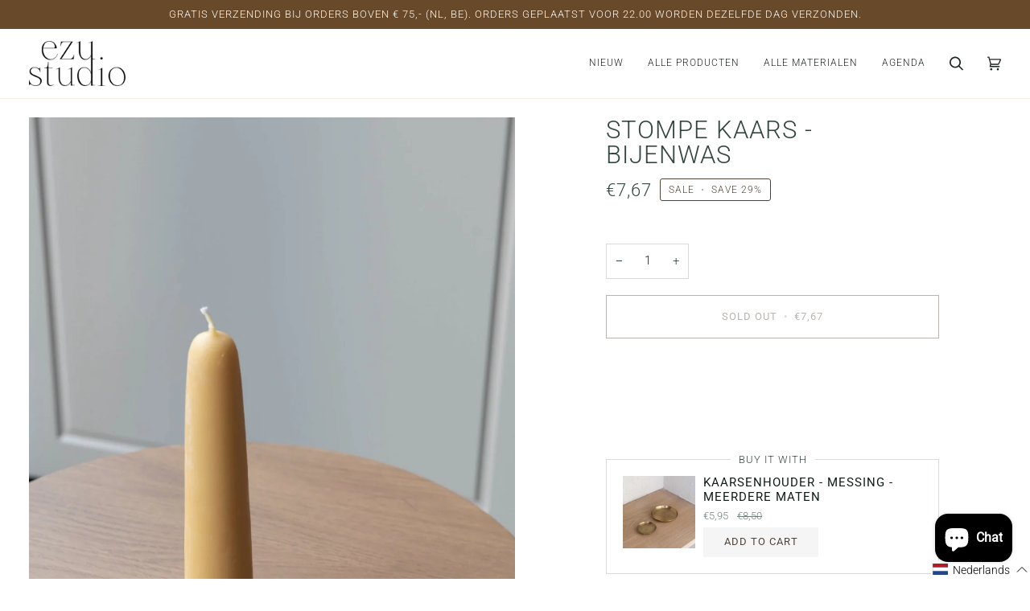

--- FILE ---
content_type: text/javascript; charset=utf-8
request_url: https://ezustudio.com/nl/cart.js
body_size: -53
content:
{"token":"hWN89A7cfqcs4Nigjw73OBYA?key=6aa89d09fd3d0d26fa95af69d6bb8dba","note":"","attributes":{"language":"nl"},"original_total_price":0,"total_price":0,"total_discount":0,"total_weight":0.0,"item_count":0,"items":[],"requires_shipping":false,"currency":"EUR","items_subtotal_price":0,"cart_level_discount_applications":[],"discount_codes":[]}

--- FILE ---
content_type: text/javascript; charset=utf-8
request_url: https://ezustudio.com/nl/cart/update.js
body_size: 526
content:
{"token":"hWN89A7cfqcs4Nigjw73OBYA?key=6aa89d09fd3d0d26fa95af69d6bb8dba","note":null,"attributes":{"language":"nl"},"original_total_price":0,"total_price":0,"total_discount":0,"total_weight":0.0,"item_count":0,"items":[],"requires_shipping":false,"currency":"EUR","items_subtotal_price":0,"cart_level_discount_applications":[],"discount_codes":[],"items_changelog":{"added":[]}}